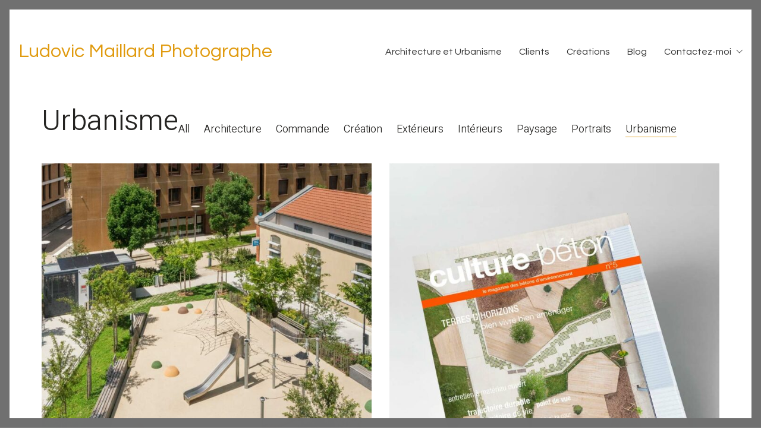

--- FILE ---
content_type: text/html; charset=UTF-8
request_url: https://ludovicmaillard.com/projects-category/urbanisme/
body_size: 16956
content:
<!DOCTYPE html>

<html class="no-js" lang="fr-FR">
<head>
    <meta charset="UTF-8">
    <meta name="viewport" content="width=device-width, initial-scale=1.0">

	<title>Urbanisme &#8211; Ludovic Maillard photographe</title>
<link rel="preconnect" href="https://fonts.googleapis.com">
<link rel="preconnect" href="https://fonts.gstatic.com" crossorigin>
<link rel="preload" href="https://fonts.gstatic.com/s/heebo/v10/NGSpv5_NC0k9P_v6ZUCbLRAHxK1E1yysdUmg7UiCXB5W.woff" as="font" type="font/woff" crossorigin>
<link rel="preload" href="https://fonts.gstatic.com/s/montserrat/v18/JTURjIg1_i6t8kCHKm45_cJD3gnD_vx3rCs.woff2" as="font" type="font/woff2" crossorigin>
<link rel="preload" href="https://fonts.gstatic.com/s/montserrat/v18/JTUSjIg1_i6t8kCHKm459WlhyyTh89Y.woff2" as="font" type="font/woff2" crossorigin>
<link rel="preload" href="https://fonts.gstatic.com/s/montserrat/v18/JTUQjIg1_i6t8kCHKm459WxRyS7m0dR9pA.woff2" as="font" type="font/woff2" crossorigin>
<link rel="preload" href="https://fonts.gstatic.com/s/questrial/v13/QdVUSTchPBm7nuUeVf70viFluW44JQ.woff2" as="font" type="font/woff2" crossorigin>
<meta name='robots' content='max-image-preview:large' />
	<style>img:is([sizes="auto" i], [sizes^="auto," i]) { contain-intrinsic-size: 3000px 1500px }</style>
	<link rel='dns-prefetch' href='//secure.gravatar.com' />
<link rel='dns-prefetch' href='//www.googletagmanager.com' />
<link rel='dns-prefetch' href='//stats.wp.com' />
<link rel='dns-prefetch' href='//fonts.googleapis.com' />
<link rel='dns-prefetch' href='//v0.wordpress.com' />
<link rel="alternate" type="application/rss+xml" title="Ludovic Maillard photographe &raquo; Flux" href="https://ludovicmaillard.com/feed/" />
<link rel="alternate" type="application/rss+xml" title="Ludovic Maillard photographe &raquo; Flux des commentaires" href="https://ludovicmaillard.com/comments/feed/" />
<link rel="alternate" type="application/rss+xml" title="Flux pour Ludovic Maillard photographe &raquo; Urbanisme Catégorie de portfolio" href="https://ludovicmaillard.com/projects-category/urbanisme/feed/" />
<script type="text/javascript">
/* <![CDATA[ */
window._wpemojiSettings = {"baseUrl":"https:\/\/s.w.org\/images\/core\/emoji\/16.0.1\/72x72\/","ext":".png","svgUrl":"https:\/\/s.w.org\/images\/core\/emoji\/16.0.1\/svg\/","svgExt":".svg","source":{"concatemoji":"https:\/\/ludovicmaillard.com\/2013\/wp-includes\/js\/wp-emoji-release.min.js?ver=6.8.3"}};
/*! This file is auto-generated */
!function(s,n){var o,i,e;function c(e){try{var t={supportTests:e,timestamp:(new Date).valueOf()};sessionStorage.setItem(o,JSON.stringify(t))}catch(e){}}function p(e,t,n){e.clearRect(0,0,e.canvas.width,e.canvas.height),e.fillText(t,0,0);var t=new Uint32Array(e.getImageData(0,0,e.canvas.width,e.canvas.height).data),a=(e.clearRect(0,0,e.canvas.width,e.canvas.height),e.fillText(n,0,0),new Uint32Array(e.getImageData(0,0,e.canvas.width,e.canvas.height).data));return t.every(function(e,t){return e===a[t]})}function u(e,t){e.clearRect(0,0,e.canvas.width,e.canvas.height),e.fillText(t,0,0);for(var n=e.getImageData(16,16,1,1),a=0;a<n.data.length;a++)if(0!==n.data[a])return!1;return!0}function f(e,t,n,a){switch(t){case"flag":return n(e,"\ud83c\udff3\ufe0f\u200d\u26a7\ufe0f","\ud83c\udff3\ufe0f\u200b\u26a7\ufe0f")?!1:!n(e,"\ud83c\udde8\ud83c\uddf6","\ud83c\udde8\u200b\ud83c\uddf6")&&!n(e,"\ud83c\udff4\udb40\udc67\udb40\udc62\udb40\udc65\udb40\udc6e\udb40\udc67\udb40\udc7f","\ud83c\udff4\u200b\udb40\udc67\u200b\udb40\udc62\u200b\udb40\udc65\u200b\udb40\udc6e\u200b\udb40\udc67\u200b\udb40\udc7f");case"emoji":return!a(e,"\ud83e\udedf")}return!1}function g(e,t,n,a){var r="undefined"!=typeof WorkerGlobalScope&&self instanceof WorkerGlobalScope?new OffscreenCanvas(300,150):s.createElement("canvas"),o=r.getContext("2d",{willReadFrequently:!0}),i=(o.textBaseline="top",o.font="600 32px Arial",{});return e.forEach(function(e){i[e]=t(o,e,n,a)}),i}function t(e){var t=s.createElement("script");t.src=e,t.defer=!0,s.head.appendChild(t)}"undefined"!=typeof Promise&&(o="wpEmojiSettingsSupports",i=["flag","emoji"],n.supports={everything:!0,everythingExceptFlag:!0},e=new Promise(function(e){s.addEventListener("DOMContentLoaded",e,{once:!0})}),new Promise(function(t){var n=function(){try{var e=JSON.parse(sessionStorage.getItem(o));if("object"==typeof e&&"number"==typeof e.timestamp&&(new Date).valueOf()<e.timestamp+604800&&"object"==typeof e.supportTests)return e.supportTests}catch(e){}return null}();if(!n){if("undefined"!=typeof Worker&&"undefined"!=typeof OffscreenCanvas&&"undefined"!=typeof URL&&URL.createObjectURL&&"undefined"!=typeof Blob)try{var e="postMessage("+g.toString()+"("+[JSON.stringify(i),f.toString(),p.toString(),u.toString()].join(",")+"));",a=new Blob([e],{type:"text/javascript"}),r=new Worker(URL.createObjectURL(a),{name:"wpTestEmojiSupports"});return void(r.onmessage=function(e){c(n=e.data),r.terminate(),t(n)})}catch(e){}c(n=g(i,f,p,u))}t(n)}).then(function(e){for(var t in e)n.supports[t]=e[t],n.supports.everything=n.supports.everything&&n.supports[t],"flag"!==t&&(n.supports.everythingExceptFlag=n.supports.everythingExceptFlag&&n.supports[t]);n.supports.everythingExceptFlag=n.supports.everythingExceptFlag&&!n.supports.flag,n.DOMReady=!1,n.readyCallback=function(){n.DOMReady=!0}}).then(function(){return e}).then(function(){var e;n.supports.everything||(n.readyCallback(),(e=n.source||{}).concatemoji?t(e.concatemoji):e.wpemoji&&e.twemoji&&(t(e.twemoji),t(e.wpemoji)))}))}((window,document),window._wpemojiSettings);
/* ]]> */
</script>
<link rel='stylesheet' id='layerslider-css' href='https://ludovicmaillard.com/2013/wp-content/plugins/LayerSlider/assets/static/layerslider/css/layerslider.css?ver=7.15.1' media='all' />
<style id='wp-emoji-styles-inline-css'>

	img.wp-smiley, img.emoji {
		display: inline !important;
		border: none !important;
		box-shadow: none !important;
		height: 1em !important;
		width: 1em !important;
		margin: 0 0.07em !important;
		vertical-align: -0.1em !important;
		background: none !important;
		padding: 0 !important;
	}
</style>
<link rel='stylesheet' id='wp-block-library-css' href='https://ludovicmaillard.com/2013/wp-includes/css/dist/block-library/style.min.css?ver=6.8.3' media='all' />
<style id='classic-theme-styles-inline-css'>
/*! This file is auto-generated */
.wp-block-button__link{color:#fff;background-color:#32373c;border-radius:9999px;box-shadow:none;text-decoration:none;padding:calc(.667em + 2px) calc(1.333em + 2px);font-size:1.125em}.wp-block-file__button{background:#32373c;color:#fff;text-decoration:none}
</style>
<link rel='stylesheet' id='mediaelement-css' href='https://ludovicmaillard.com/2013/wp-includes/js/mediaelement/mediaelementplayer-legacy.min.css?ver=4.2.17' media='all' />
<link rel='stylesheet' id='wp-mediaelement-css' href='https://ludovicmaillard.com/2013/wp-includes/js/mediaelement/wp-mediaelement.min.css?ver=6.8.3' media='all' />
<style id='jetpack-sharing-buttons-style-inline-css'>
.jetpack-sharing-buttons__services-list{display:flex;flex-direction:row;flex-wrap:wrap;gap:0;list-style-type:none;margin:5px;padding:0}.jetpack-sharing-buttons__services-list.has-small-icon-size{font-size:12px}.jetpack-sharing-buttons__services-list.has-normal-icon-size{font-size:16px}.jetpack-sharing-buttons__services-list.has-large-icon-size{font-size:24px}.jetpack-sharing-buttons__services-list.has-huge-icon-size{font-size:36px}@media print{.jetpack-sharing-buttons__services-list{display:none!important}}.editor-styles-wrapper .wp-block-jetpack-sharing-buttons{gap:0;padding-inline-start:0}ul.jetpack-sharing-buttons__services-list.has-background{padding:1.25em 2.375em}
</style>
<style id='global-styles-inline-css'>
:root{--wp--preset--aspect-ratio--square: 1;--wp--preset--aspect-ratio--4-3: 4/3;--wp--preset--aspect-ratio--3-4: 3/4;--wp--preset--aspect-ratio--3-2: 3/2;--wp--preset--aspect-ratio--2-3: 2/3;--wp--preset--aspect-ratio--16-9: 16/9;--wp--preset--aspect-ratio--9-16: 9/16;--wp--preset--color--black: #000000;--wp--preset--color--cyan-bluish-gray: #abb8c3;--wp--preset--color--white: #ffffff;--wp--preset--color--pale-pink: #f78da7;--wp--preset--color--vivid-red: #cf2e2e;--wp--preset--color--luminous-vivid-orange: #ff6900;--wp--preset--color--luminous-vivid-amber: #fcb900;--wp--preset--color--light-green-cyan: #7bdcb5;--wp--preset--color--vivid-green-cyan: #00d084;--wp--preset--color--pale-cyan-blue: #8ed1fc;--wp--preset--color--vivid-cyan-blue: #0693e3;--wp--preset--color--vivid-purple: #9b51e0;--wp--preset--gradient--vivid-cyan-blue-to-vivid-purple: linear-gradient(135deg,rgba(6,147,227,1) 0%,rgb(155,81,224) 100%);--wp--preset--gradient--light-green-cyan-to-vivid-green-cyan: linear-gradient(135deg,rgb(122,220,180) 0%,rgb(0,208,130) 100%);--wp--preset--gradient--luminous-vivid-amber-to-luminous-vivid-orange: linear-gradient(135deg,rgba(252,185,0,1) 0%,rgba(255,105,0,1) 100%);--wp--preset--gradient--luminous-vivid-orange-to-vivid-red: linear-gradient(135deg,rgba(255,105,0,1) 0%,rgb(207,46,46) 100%);--wp--preset--gradient--very-light-gray-to-cyan-bluish-gray: linear-gradient(135deg,rgb(238,238,238) 0%,rgb(169,184,195) 100%);--wp--preset--gradient--cool-to-warm-spectrum: linear-gradient(135deg,rgb(74,234,220) 0%,rgb(151,120,209) 20%,rgb(207,42,186) 40%,rgb(238,44,130) 60%,rgb(251,105,98) 80%,rgb(254,248,76) 100%);--wp--preset--gradient--blush-light-purple: linear-gradient(135deg,rgb(255,206,236) 0%,rgb(152,150,240) 100%);--wp--preset--gradient--blush-bordeaux: linear-gradient(135deg,rgb(254,205,165) 0%,rgb(254,45,45) 50%,rgb(107,0,62) 100%);--wp--preset--gradient--luminous-dusk: linear-gradient(135deg,rgb(255,203,112) 0%,rgb(199,81,192) 50%,rgb(65,88,208) 100%);--wp--preset--gradient--pale-ocean: linear-gradient(135deg,rgb(255,245,203) 0%,rgb(182,227,212) 50%,rgb(51,167,181) 100%);--wp--preset--gradient--electric-grass: linear-gradient(135deg,rgb(202,248,128) 0%,rgb(113,206,126) 100%);--wp--preset--gradient--midnight: linear-gradient(135deg,rgb(2,3,129) 0%,rgb(40,116,252) 100%);--wp--preset--font-size--small: 13px;--wp--preset--font-size--medium: 20px;--wp--preset--font-size--large: 36px;--wp--preset--font-size--x-large: 42px;--wp--preset--spacing--20: 0.44rem;--wp--preset--spacing--30: 0.67rem;--wp--preset--spacing--40: 1rem;--wp--preset--spacing--50: 1.5rem;--wp--preset--spacing--60: 2.25rem;--wp--preset--spacing--70: 3.38rem;--wp--preset--spacing--80: 5.06rem;--wp--preset--shadow--natural: 6px 6px 9px rgba(0, 0, 0, 0.2);--wp--preset--shadow--deep: 12px 12px 50px rgba(0, 0, 0, 0.4);--wp--preset--shadow--sharp: 6px 6px 0px rgba(0, 0, 0, 0.2);--wp--preset--shadow--outlined: 6px 6px 0px -3px rgba(255, 255, 255, 1), 6px 6px rgba(0, 0, 0, 1);--wp--preset--shadow--crisp: 6px 6px 0px rgba(0, 0, 0, 1);}:where(.is-layout-flex){gap: 0.5em;}:where(.is-layout-grid){gap: 0.5em;}body .is-layout-flex{display: flex;}.is-layout-flex{flex-wrap: wrap;align-items: center;}.is-layout-flex > :is(*, div){margin: 0;}body .is-layout-grid{display: grid;}.is-layout-grid > :is(*, div){margin: 0;}:where(.wp-block-columns.is-layout-flex){gap: 2em;}:where(.wp-block-columns.is-layout-grid){gap: 2em;}:where(.wp-block-post-template.is-layout-flex){gap: 1.25em;}:where(.wp-block-post-template.is-layout-grid){gap: 1.25em;}.has-black-color{color: var(--wp--preset--color--black) !important;}.has-cyan-bluish-gray-color{color: var(--wp--preset--color--cyan-bluish-gray) !important;}.has-white-color{color: var(--wp--preset--color--white) !important;}.has-pale-pink-color{color: var(--wp--preset--color--pale-pink) !important;}.has-vivid-red-color{color: var(--wp--preset--color--vivid-red) !important;}.has-luminous-vivid-orange-color{color: var(--wp--preset--color--luminous-vivid-orange) !important;}.has-luminous-vivid-amber-color{color: var(--wp--preset--color--luminous-vivid-amber) !important;}.has-light-green-cyan-color{color: var(--wp--preset--color--light-green-cyan) !important;}.has-vivid-green-cyan-color{color: var(--wp--preset--color--vivid-green-cyan) !important;}.has-pale-cyan-blue-color{color: var(--wp--preset--color--pale-cyan-blue) !important;}.has-vivid-cyan-blue-color{color: var(--wp--preset--color--vivid-cyan-blue) !important;}.has-vivid-purple-color{color: var(--wp--preset--color--vivid-purple) !important;}.has-black-background-color{background-color: var(--wp--preset--color--black) !important;}.has-cyan-bluish-gray-background-color{background-color: var(--wp--preset--color--cyan-bluish-gray) !important;}.has-white-background-color{background-color: var(--wp--preset--color--white) !important;}.has-pale-pink-background-color{background-color: var(--wp--preset--color--pale-pink) !important;}.has-vivid-red-background-color{background-color: var(--wp--preset--color--vivid-red) !important;}.has-luminous-vivid-orange-background-color{background-color: var(--wp--preset--color--luminous-vivid-orange) !important;}.has-luminous-vivid-amber-background-color{background-color: var(--wp--preset--color--luminous-vivid-amber) !important;}.has-light-green-cyan-background-color{background-color: var(--wp--preset--color--light-green-cyan) !important;}.has-vivid-green-cyan-background-color{background-color: var(--wp--preset--color--vivid-green-cyan) !important;}.has-pale-cyan-blue-background-color{background-color: var(--wp--preset--color--pale-cyan-blue) !important;}.has-vivid-cyan-blue-background-color{background-color: var(--wp--preset--color--vivid-cyan-blue) !important;}.has-vivid-purple-background-color{background-color: var(--wp--preset--color--vivid-purple) !important;}.has-black-border-color{border-color: var(--wp--preset--color--black) !important;}.has-cyan-bluish-gray-border-color{border-color: var(--wp--preset--color--cyan-bluish-gray) !important;}.has-white-border-color{border-color: var(--wp--preset--color--white) !important;}.has-pale-pink-border-color{border-color: var(--wp--preset--color--pale-pink) !important;}.has-vivid-red-border-color{border-color: var(--wp--preset--color--vivid-red) !important;}.has-luminous-vivid-orange-border-color{border-color: var(--wp--preset--color--luminous-vivid-orange) !important;}.has-luminous-vivid-amber-border-color{border-color: var(--wp--preset--color--luminous-vivid-amber) !important;}.has-light-green-cyan-border-color{border-color: var(--wp--preset--color--light-green-cyan) !important;}.has-vivid-green-cyan-border-color{border-color: var(--wp--preset--color--vivid-green-cyan) !important;}.has-pale-cyan-blue-border-color{border-color: var(--wp--preset--color--pale-cyan-blue) !important;}.has-vivid-cyan-blue-border-color{border-color: var(--wp--preset--color--vivid-cyan-blue) !important;}.has-vivid-purple-border-color{border-color: var(--wp--preset--color--vivid-purple) !important;}.has-vivid-cyan-blue-to-vivid-purple-gradient-background{background: var(--wp--preset--gradient--vivid-cyan-blue-to-vivid-purple) !important;}.has-light-green-cyan-to-vivid-green-cyan-gradient-background{background: var(--wp--preset--gradient--light-green-cyan-to-vivid-green-cyan) !important;}.has-luminous-vivid-amber-to-luminous-vivid-orange-gradient-background{background: var(--wp--preset--gradient--luminous-vivid-amber-to-luminous-vivid-orange) !important;}.has-luminous-vivid-orange-to-vivid-red-gradient-background{background: var(--wp--preset--gradient--luminous-vivid-orange-to-vivid-red) !important;}.has-very-light-gray-to-cyan-bluish-gray-gradient-background{background: var(--wp--preset--gradient--very-light-gray-to-cyan-bluish-gray) !important;}.has-cool-to-warm-spectrum-gradient-background{background: var(--wp--preset--gradient--cool-to-warm-spectrum) !important;}.has-blush-light-purple-gradient-background{background: var(--wp--preset--gradient--blush-light-purple) !important;}.has-blush-bordeaux-gradient-background{background: var(--wp--preset--gradient--blush-bordeaux) !important;}.has-luminous-dusk-gradient-background{background: var(--wp--preset--gradient--luminous-dusk) !important;}.has-pale-ocean-gradient-background{background: var(--wp--preset--gradient--pale-ocean) !important;}.has-electric-grass-gradient-background{background: var(--wp--preset--gradient--electric-grass) !important;}.has-midnight-gradient-background{background: var(--wp--preset--gradient--midnight) !important;}.has-small-font-size{font-size: var(--wp--preset--font-size--small) !important;}.has-medium-font-size{font-size: var(--wp--preset--font-size--medium) !important;}.has-large-font-size{font-size: var(--wp--preset--font-size--large) !important;}.has-x-large-font-size{font-size: var(--wp--preset--font-size--x-large) !important;}
:where(.wp-block-post-template.is-layout-flex){gap: 1.25em;}:where(.wp-block-post-template.is-layout-grid){gap: 1.25em;}
:where(.wp-block-columns.is-layout-flex){gap: 2em;}:where(.wp-block-columns.is-layout-grid){gap: 2em;}
:root :where(.wp-block-pullquote){font-size: 1.5em;line-height: 1.6;}
</style>
<link rel='stylesheet' id='wpsc-style-css' href='https://ludovicmaillard.com/2013/wp-content/plugins/wordpress-simple-paypal-shopping-cart/assets/wpsc-front-end-styles.css?ver=5.2.2' media='all' />
<link rel='stylesheet' id='kalium-bootstrap-css-css' href='https://ludovicmaillard.com/2013/wp-content/themes/kalium/assets/css/bootstrap.min.css?ver=3.29.1761913021' media='all' />
<link rel='stylesheet' id='kalium-theme-base-css-css' href='https://ludovicmaillard.com/2013/wp-content/themes/kalium/assets/css/base.min.css?ver=3.29.1761913021' media='all' />
<link rel='stylesheet' id='kalium-theme-style-new-css-css' href='https://ludovicmaillard.com/2013/wp-content/themes/kalium/assets/css/new/style.min.css?ver=3.29.1761913021' media='all' />
<link rel='stylesheet' id='kalium-theme-other-css-css' href='https://ludovicmaillard.com/2013/wp-content/themes/kalium/assets/css/other.min.css?ver=3.29.1761913021' media='all' />
<link rel='stylesheet' id='kalium-theme-portfolio-css-css' href='https://ludovicmaillard.com/2013/wp-content/themes/kalium/assets/css/portfolio.min.css?ver=3.29.1761913021' media='all' />
<link rel='stylesheet' id='kalium-css-loaders-css' href='https://ludovicmaillard.com/2013/wp-content/themes/kalium/assets/admin/css/css-loaders.css?ver=3.29.1761913021' media='all' />
<link rel='stylesheet' id='kalium-style-css-css' href='https://ludovicmaillard.com/2013/wp-content/themes/kalium/style.css?ver=3.29.1761913021' media='all' />
<link rel='stylesheet' id='custom-skin-css' href='https://ludovicmaillard.com/2013/wp-content/themes/kalium-child-architecture/custom-skin.css?ver=703877519f57b8ec37d1d5f9cf8d88f5' media='all' />
<link rel='stylesheet' id='kalium-child-css' href='https://ludovicmaillard.com/2013/wp-content/themes/kalium-child-architecture/style.css?ver=6.8.3' media='all' />
<link rel='stylesheet' id='typolab-heebo-font-3-css' href='https://fonts.googleapis.com/css2?family=Heebo%3Awght%40300&#038;display=swap&#038;ver=3.29' media='all' />
<link rel='stylesheet' id='typolab-montserrat-font-font-2-css' href='https://fonts.googleapis.com/css2?family=Montserrat%3Aital%2Cwght%400%2C300%3B0%2C400%3B1%2C400&#038;display=swap&#038;ver=3.29' media='all' />
<link rel='stylesheet' id='typolab-questrial-font-font-1-css' href='https://fonts.googleapis.com/css2?family=Questrial&#038;display=swap&#038;ver=3.29' media='all' />
	<script type="text/javascript">
		var ajaxurl = ajaxurl || 'https://ludovicmaillard.com/2013/wp-admin/admin-ajax.php';
			</script>
	
<style data-custom-selectors>h1, .h1, .page-heading h1, h2, .h2, .page-heading h2, h3, .h3, .page-heading h3, h4, .h4, .page-heading h4, h5, .h5, .page-heading h5, h6, .h6, .page-heading h6{font-family:"Heebo";font-style:normal;font-weight:300}body, p{font-family:"Heebo";font-style:normal;font-weight:300;font-size:18px}.section-title p{font-family:"Heebo";font-style:normal;font-weight:300;font-size:18px}.main-header.menu-type-full-bg-menu .full-screen-menu nav ul li a, .main-header.menu-type-full-bg-menu .full-screen-menu nav div.menu>ul ul li a, .main-header.menu-type-full-bg-menu .full-screen-menu .search-form label, .main-header.menu-type-full-bg-menu .full-screen-menu.menu-skin-light .search-form .search-field{font-family:"Heebo";font-style:normal;font-weight:300;font-size:48px}.main-header.menu-type-full-bg-menu .full-screen-menu nav ul.menu ul li a, .main-header.menu-type-full-bg-menu .full-screen-menu nav div.menu>ul ul ul li a, .main-header.menu-type-full-bg-menu .full-screen-menu nav ul.menu ul ul li a, .main-header.menu-type-full-bg-menu .full-screen-menu nav div.menu>ul ul ul ul li a, .main-header.menu-type-full-bg-menu .full-screen-menu nav ul.menu ul ul ul li a{font-family:"Heebo";font-style:normal;font-weight:300;font-size:32px}.contact-form .button, .form-submit .button{font-family:"Heebo";font-style:normal;font-weight:300;font-size:24px}.single-portfolio-holder .details .services h3{font-family:"Heebo";font-style:normal;font-weight:300}.labeled-input-row label, .labeled-textarea-row label{font-family:"Heebo";font-style:normal;font-weight:300}.section-title h1, .page-title-size h1, .section-title h2, .page-title-size h2{font-family:"Heebo";font-style:normal;font-weight:300;font-size:48px}@media screen and (max-width:768px){.section-title h1, .page-title-size h1, .section-title h2, .page-title-size h2{font-size:32px}}.blog .page-heading--title{font-family:"Heebo";font-style:normal;font-weight:300;font-size:48px}@media screen and (max-width:768px){.blog .page-heading--title{font-size:32px}}.single-post .post .entry-header .post-title{font-family:"Heebo";font-style:normal;font-weight:300;font-size:48px}@media screen and (max-width:768px){.single-post .post .entry-header .post-title{font-size:32px}}.single-portfolio-holder .title h1{font-family:"Heebo";font-style:normal;font-weight:300;font-size:48px}@media screen and (max-width:768px){.single-portfolio-holder .title h1{font-size:32px}}.single-portfolio-holder.portfolio-type-5 .portfolio-description-container .portfolio-description-showinfo h3{font-family:"Heebo";font-style:normal;font-weight:300;font-size:48px}.single-post .post .post-meta, .blog-posts .post-item .post-details .post-meta{font-family:"Heebo";font-style:normal;font-weight:300;font-size:16px}.product-filter ul li a{font-family:"Heebo";font-style:normal;font-weight:300;font-size:18px}.post-navigation a i, .post-navigation a strong{font-family:"Heebo";font-style:normal;font-weight:300;font-size:24px}@media screen and (max-width:768px){.post-navigation a i, .post-navigation a strong{font-size:16px}}.single-post .post-comments--section-title h2{font-family:"Heebo";font-style:normal;font-weight:300}.mobile-menu-wrapper .mobile-menu-container div.menu>ul>li>a, .mobile-menu-wrapper .mobile-menu-container ul.menu>li>a, .mobile-menu-wrapper .mobile-menu-container .cart-icon-link-mobile-container a, .mobile-menu-wrapper .mobile-menu-container .search-form input, .mobile-menu-wrapper .mobile-menu-container div.menu>ul>li ul>li>a, .mobile-menu-wrapper .mobile-menu-container ul.menu>li ul>li>a{font-family:"Heebo";font-style:normal;font-weight:300;font-size:24px}@media screen and (max-width:768px){.mobile-menu-wrapper .mobile-menu-container div.menu>ul>li>a, .mobile-menu-wrapper .mobile-menu-container ul.menu>li>a, .mobile-menu-wrapper .mobile-menu-container .cart-icon-link-mobile-container a, .mobile-menu-wrapper .mobile-menu-container .search-form input, .mobile-menu-wrapper .mobile-menu-container div.menu>ul>li ul>li>a, .mobile-menu-wrapper .mobile-menu-container ul.menu>li ul>li>a{font-size:32px}}h2{font-family:"Heebo";font-style:normal;font-weight:300}@media screen and (max-width:768px){h2{font-size:24px}}.blog-posts .post-item .post-details .post-title{font-family:"Heebo";font-style:normal;font-weight:300}@media screen and (max-width:768px){.blog-posts .post-item .post-details .post-title{font-size:22px}}.show-more .reveal-button a{font-family:"Heebo";font-style:normal;font-weight:300;font-size:26px}.project-link-1{font-family:"Heebo";font-style:normal;font-weight:300;font-size:18px}.contact-form-privacy-policy label{font-family:"Heebo";font-style:normal;font-weight:300}.sidebar-menu-wrapper .sidebar-menu-container .sidebar-main-menu div.menu>ul>li>a, .sidebar-menu-wrapper .sidebar-menu-container .sidebar-main-menu ul.menu>li>a{font-family:"Heebo";font-style:normal;font-weight:300;font-size:24px}.sidebar-menu-widgets .widgettitle{font-family:"Heebo";font-style:normal;font-weight:300;font-size:24px}.site-footer .footer-bottom-content a, .site-footer .footer-bottom-content p{font-family:"Heebo";font-style:normal;font-weight:300;font-size:18px}</style>
<style data-custom-selectors>h1, .h1, .page-heading h1, h2, .h2, .page-heading h2, h3, .h3, .page-heading h3, h4, .h4, .page-heading h4, h5, .h5, .page-heading h5, h6, .h6, .page-heading h6{font-family:"Montserrat";font-style:normal;font-weight:300}.blog-posts .box-holder .post-info h2, .wpb_wrapper .lab-blog-posts .blog-post-entry .blog-post-content-container .blog-post-title, .single-blog-holder .blog-title h1, .blog-post-excerpt p, .post-info p, .blog-content-holder .post-content{font-family:"Montserrat";font-style:normal;font-weight:300}.single-post .post .author-info{font-family:"Montserrat";font-style:normal;font-weight:300}.single-post .post-comments--section-title h2{font-family:"Montserrat";font-style:normal;font-weight:300}</style>
<style data-custom-selectors>body, p{font-family:"Questrial";font-style:normal;font-weight:normal}</style><script type="text/javascript" src="https://ludovicmaillard.com/2013/wp-includes/js/jquery/jquery.min.js?ver=3.7.1" id="jquery-core-js"></script>
<script type="text/javascript" src="https://ludovicmaillard.com/2013/wp-includes/js/jquery/jquery-migrate.min.js?ver=3.4.1" id="jquery-migrate-js"></script>
<script type="text/javascript" data-jetpack-boost="ignore" src="//ludovicmaillard.com/2013/wp-content/plugins/revslider/sr6/assets/js/rbtools.min.js?ver=6.7.38" async id="tp-tools-js"></script>
<script type="text/javascript" data-jetpack-boost="ignore" src="//ludovicmaillard.com/2013/wp-content/plugins/revslider/sr6/assets/js/rs6.min.js?ver=6.7.38" async id="revmin-js"></script>

<!-- Extrait de code de la balise Google (gtag.js) ajouté par Site Kit -->
<!-- Extrait Google Analytics ajouté par Site Kit -->
<script type="text/javascript" src="https://www.googletagmanager.com/gtag/js?id=GT-TXX3XWZ" id="google_gtagjs-js" async></script>
<script type="text/javascript" id="google_gtagjs-js-after">
/* <![CDATA[ */
window.dataLayer = window.dataLayer || [];function gtag(){dataLayer.push(arguments);}
gtag("set","linker",{"domains":["ludovicmaillard.com"]});
gtag("js", new Date());
gtag("set", "developer_id.dZTNiMT", true);
gtag("config", "GT-TXX3XWZ");
/* ]]> */
</script>
<script></script><meta name="generator" content="Powered by LayerSlider 7.15.1 - Build Heros, Sliders, and Popups. Create Animations and Beautiful, Rich Web Content as Easy as Never Before on WordPress." />
<!-- LayerSlider updates and docs at: https://layerslider.com -->
<link rel="https://api.w.org/" href="https://ludovicmaillard.com/wp-json/" /><link rel="alternate" title="JSON" type="application/json" href="https://ludovicmaillard.com/wp-json/wp/v2/portfolio_category/145" /><link rel="EditURI" type="application/rsd+xml" title="RSD" href="https://ludovicmaillard.com/2013/xmlrpc.php?rsd" />
<meta name="generator" content="WordPress 6.8.3" />
<meta name="generator" content="Site Kit by Google 1.170.0" />
<!-- WP Simple Shopping Cart plugin v5.2.2 - https://wordpress.org/plugins/wordpress-simple-paypal-shopping-cart/ -->
	<script type="text/javascript">
	function ReadForm (obj1, tst) {
	    // Read the user form
	    var i,j,pos;
	    val_total="";val_combo="";

	    for (i=0; i<obj1.length; i++)
	    {
	        // run entire form
	        obj = obj1.elements[i];           // a form element

	        if (obj.type == "select-one")
	        {   // just selects
	            if (obj.name == "quantity" ||
	                obj.name == "amount") continue;
		        pos = obj.selectedIndex;        // which option selected
		        
		        const selected_option = obj.options[pos];
		        
		        val = selected_option?.value;   // selected value
		        if (selected_option?.getAttribute("data-display-text")){
                    val = selected_option?.getAttribute("data-display-text");
                }
		        
		        val_combo = val_combo + " (" + val + ")";
	        }
	    }
		// Now summarize everything we have processed above
		val_total = obj1.product_tmp.value + val_combo;
		obj1.wspsc_product.value = val_total;

        wpscShowCalculatedProductPrice(obj1);
	}

    document.addEventListener('DOMContentLoaded', function (){
        // Calculate all variation prices on initial page load.
        const addToCartForms = document.querySelectorAll('form.wp-cart-button-form');
        addToCartForms?.forEach(function(addToCartForm){
            wpscShowCalculatedProductPrice(addToCartForm);
        })
    })

    function wpscShowCalculatedProductPrice(form){
        const productBox = form.closest('.wp_cart_product_display_bottom');
        if (!productBox){
            // This is not a product display box shortcode, nothing o do.
            return;
        }

        const currentFormVarInputs = form.querySelectorAll('.wp_cart_variation1_select, .wp_cart_variation2_select, .wp_cart_variation3_select');
        if (!currentFormVarInputs.length){
            // This product does not have variations. Nothing to do.
            return;
        }

        const priceBox = productBox?.querySelector('.wp_cart_product_price');

        const basePriceEl = form?.querySelector('input[name="price"]');
        const basePrice = basePriceEl?.value;

        let updatedPrice = parseFloat(basePrice);

        currentFormVarInputs.forEach(function(varInput){
            const selectedOptionEl = varInput.options[varInput.selectedIndex];

            const varPrice = selectedOptionEl?.getAttribute("data-price");
            if (varPrice){
                // Nothing to do if no variation price set.
                updatedPrice += parseFloat(varPrice);
            }
        })

        priceBox.innerText = '€' + updatedPrice.toFixed(2);
    }

	</script>
    	<style>img#wpstats{display:none}</style>
		<style id="theme-custom-css">.wpb_wrapper .section-title {text-align: center;}body.page .section-title h1, body.page .section-title h2, body.page .section-title h3 {margin-top: 60px !important;}.top-menu--widgets .widgettitle {color: #FFF;}.top-menu-container .top-menu ul li a:after {background-color: transparent;}.blog-posts .post-item .post-details .post-title a:after {display: none;}.wrapper {background:url(https://demo.kaliumtheme.com/freelancer/wp-content/uploads/2015/04/pattern-29.jpg);}.contact-form input,.comment-form input {background-color: transparent;}.example { color: red !important;}</style><meta name="theme-color" content="#fbc441">					<link rel="shortcut icon" href="https://ludovicmaillard.com/2013/wp-content/uploads/2017/10/009_FM_lm_20100222_165756_fr_lisses_banlieue_collage_.jpg">
							<link rel="apple-touch-icon" href="https://ludovicmaillard.com/2013/wp-content/uploads/2017/10/011_FM_lm_20100322_170944_fr_lisses_banlieue_collage_.jpg">
			<link rel="apple-touch-icon" sizes="180x180" href="https://ludovicmaillard.com/2013/wp-content/uploads/2017/10/011_FM_lm_20100322_170944_fr_lisses_banlieue_collage_.jpg">
				<script>var mobile_menu_breakpoint = 768;</script><style data-appended-custom-css="true">@media screen and (min-width:769px) { .mobile-menu-wrapper,.mobile-menu-overlay,.header-block__item--mobile-menu-toggle {display: none;} }</style><style data-appended-custom-css="true">@media screen and (max-width:768px) { .header-block__item--standard-menu-container {display: none;} }</style><meta name="generator" content="Powered by WPBakery Page Builder - drag and drop page builder for WordPress."/>
<meta name="generator" content="Powered by Slider Revolution 6.7.38 - responsive, Mobile-Friendly Slider Plugin for WordPress with comfortable drag and drop interface." />

<!-- Jetpack Open Graph Tags -->
<meta property="og:type" content="website" />
<meta property="og:title" content="Urbanisme &#8211; Ludovic Maillard photographe" />
<meta property="og:url" content="https://ludovicmaillard.com/projects-category/urbanisme/" />
<meta property="og:site_name" content="Ludovic Maillard photographe" />
<meta property="og:image" content="https://s0.wp.com/i/blank.jpg" />
<meta property="og:image:width" content="200" />
<meta property="og:image:height" content="200" />
<meta property="og:image:alt" content="" />
<meta property="og:locale" content="fr_FR" />

<!-- End Jetpack Open Graph Tags -->
<script data-jetpack-boost="ignore">function setREVStartSize(e){
			//window.requestAnimationFrame(function() {
				window.RSIW = window.RSIW===undefined ? window.innerWidth : window.RSIW;
				window.RSIH = window.RSIH===undefined ? window.innerHeight : window.RSIH;
				try {
					var pw = document.getElementById(e.c).parentNode.offsetWidth,
						newh;
					pw = pw===0 || isNaN(pw) || (e.l=="fullwidth" || e.layout=="fullwidth") ? window.RSIW : pw;
					e.tabw = e.tabw===undefined ? 0 : parseInt(e.tabw);
					e.thumbw = e.thumbw===undefined ? 0 : parseInt(e.thumbw);
					e.tabh = e.tabh===undefined ? 0 : parseInt(e.tabh);
					e.thumbh = e.thumbh===undefined ? 0 : parseInt(e.thumbh);
					e.tabhide = e.tabhide===undefined ? 0 : parseInt(e.tabhide);
					e.thumbhide = e.thumbhide===undefined ? 0 : parseInt(e.thumbhide);
					e.mh = e.mh===undefined || e.mh=="" || e.mh==="auto" ? 0 : parseInt(e.mh,0);
					if(e.layout==="fullscreen" || e.l==="fullscreen")
						newh = Math.max(e.mh,window.RSIH);
					else{
						e.gw = Array.isArray(e.gw) ? e.gw : [e.gw];
						for (var i in e.rl) if (e.gw[i]===undefined || e.gw[i]===0) e.gw[i] = e.gw[i-1];
						e.gh = e.el===undefined || e.el==="" || (Array.isArray(e.el) && e.el.length==0)? e.gh : e.el;
						e.gh = Array.isArray(e.gh) ? e.gh : [e.gh];
						for (var i in e.rl) if (e.gh[i]===undefined || e.gh[i]===0) e.gh[i] = e.gh[i-1];
											
						var nl = new Array(e.rl.length),
							ix = 0,
							sl;
						e.tabw = e.tabhide>=pw ? 0 : e.tabw;
						e.thumbw = e.thumbhide>=pw ? 0 : e.thumbw;
						e.tabh = e.tabhide>=pw ? 0 : e.tabh;
						e.thumbh = e.thumbhide>=pw ? 0 : e.thumbh;
						for (var i in e.rl) nl[i] = e.rl[i]<window.RSIW ? 0 : e.rl[i];
						sl = nl[0];
						for (var i in nl) if (sl>nl[i] && nl[i]>0) { sl = nl[i]; ix=i;}
						var m = pw>(e.gw[ix]+e.tabw+e.thumbw) ? 1 : (pw-(e.tabw+e.thumbw)) / (e.gw[ix]);
						newh =  (e.gh[ix] * m) + (e.tabh + e.thumbh);
					}
					var el = document.getElementById(e.c);
					if (el!==null && el) el.style.height = newh+"px";
					el = document.getElementById(e.c+"_wrapper");
					if (el!==null && el) {
						el.style.height = newh+"px";
						el.style.display = "block";
					}
				} catch(e){
					console.log("Failure at Presize of Slider:" + e)
				}
			//});
		  };</script>
<noscript><style> .wpb_animate_when_almost_visible { opacity: 1; }</style></noscript></head>
<body class="archive tax-portfolio_category term-urbanisme term-145 wp-theme-kalium wp-child-theme-kalium-child-architecture has-page-borders wpb-js-composer js-comp-ver-8.7.2 vc_responsive">

<style data-appended-custom-css="true">.page-border > .top-border, .page-border > .right-border, .page-border > .bottom-border, .page-border > .left-border {padding: 8px; background: #707070 !important;}</style><style data-appended-custom-css="true">@media screen and (min-width: 768px) { body > .wrapper, .top-menu-container, .portfolio-description-container, .single-portfolio-holder .portfolio-navigation, .portfolio-slider-nav, .site-footer, .woocommerce-demo-store .woocommerce-store-notice, .fullscreen-menu-footer {margin: 16px;} }</style><style data-appended-custom-css="true">@media screen and (min-width: 992px) { .site-footer.fixed-footer {left: 16px; right: 16px;} }</style><style data-appended-custom-css="true">.main-header.fullwidth-header, demo_store, .nivo-lightbox-theme-default .nivo-lightbox-close {margin-left: 16px; margin-right: 16px;}</style><style data-appended-custom-css="true">.nivo-lightbox-theme-default .nivo-lightbox-close {margin-top: 16px; margin-top: 16px;}</style><style data-appended-custom-css="true">body {height: calc(100% - 32px); min-height: calc(100% - 32px);}</style><style data-appended-custom-css="true">.has-page-borders.has-fixed-footer .wrapper {min-height: calc(100vh - 32px);}</style><div class="page-border wow fadeIn" data-wow-duration="1s" data-wow-delay="0.2s">
	<div class="top-border"></div>
	<div class="right-border"></div>
	<div class="bottom-border"></div>
	<div class="left-border"></div>
</div>
<div class="mobile-menu-wrapper mobile-menu-fullscreen">

    <div class="mobile-menu-container">

		<ul id="menu-main-menu" class="menu"><li id="menu-item-5233" class="menu-item menu-item-type-custom menu-item-object-custom menu-item-5233"><a href="https://ludovicmaillard.com/mes-commandes/">Architecture et Urbanisme</a></li>
<li id="menu-item-4853" class="menu-item menu-item-type-custom menu-item-object-custom menu-item-4853"><a href="http://ludovicmaillard.com/portfolio/mes-clients/">Clients</a></li>
<li id="menu-item-5364" class="menu-item menu-item-type-post_type menu-item-object-page menu-item-5364"><a href="https://ludovicmaillard.com/creations-photographiques/">Créations</a></li>
<li id="menu-item-5301" class="menu-item menu-item-type-post_type menu-item-object-page current_page_parent menu-item-5301"><a href="https://ludovicmaillard.com/blog-ludovic-maillard/">Blog</a></li>
<li id="menu-item-5443" class="menu-item menu-item-type-custom menu-item-object-custom menu-item-has-children menu-item-5443"><a href="https://ludovicmaillard.com/contact/">Contactez-moi</a>
<ul class="sub-menu">
	<li id="menu-item-5808" class="menu-item menu-item-type-custom menu-item-object-custom menu-item-5808"><a href="https://ludovicmaillard.com/contact/">Contact</a></li>
	<li id="menu-item-5482" class="menu-item menu-item-type-custom menu-item-object-custom menu-item-5482"><a href="https://ludovicmaillard.com/projects/biographie/">Biographie</a></li>
	<li id="menu-item-6169" class="menu-item menu-item-type-post_type menu-item-object-page menu-item-6169"><a href="https://ludovicmaillard.com/copyright/">Copyright</a></li>
</ul>
</li>
</ul>
		            <form role="search" method="get" class="search-form" action="https://ludovicmaillard.com/">
                <input type="search" class="search-field" placeholder="Search site..." value="" name="s" id="search_mobile_inp"/>

                <label for="search_mobile_inp">
                    <i class="fa fa-search"></i>
                </label>

                <input type="submit" class="search-submit" value="Go"/>
            </form>
		
		            <a href="#" class="mobile-menu-close-link toggle-bars exit menu-skin-light" role="button" aria-label="Close">
				        <span class="toggle-bars__column">
            <span class="toggle-bars__bar-lines">
                <span class="toggle-bars__bar-line toggle-bars__bar-line--top"></span>
                <span class="toggle-bars__bar-line toggle-bars__bar-line--middle"></span>
                <span class="toggle-bars__bar-line toggle-bars__bar-line--bottom"></span>
            </span>
        </span>
		            </a>
		
		
    </div>

</div>

<div class="mobile-menu-overlay"></div>
<div class="wrapper" id="main-wrapper">

	    <header class="site-header main-header menu-type-standard-menu is-sticky">

		<div class="header-block">

	
	<div class="header-block__row-container container">

		<div class="header-block__row header-block__row--main">
			        <div class="header-block__column header-block__logo header-block--auto-grow">
			    <a href="https://ludovicmaillard.com" class="header-logo logo-text menu-skin-main" aria-label="Go to homepage">
		            <span class="logo-text">Ludovic Maillard Photographe</span>
		    </a>
        </div>
		        <div class="header-block__column header-block--content-right header-block--align-right">

            <div class="header-block__items-row">
				<div class="header-block__item header-block__item--type-menu-main-menu header-block__item--standard-menu-container"><div class="standard-menu-container dropdown-caret menu-skin-dark"><nav class="nav-container-main-menu"><ul id="menu-main-menu-1" class="menu"><li class="menu-item menu-item-type-custom menu-item-object-custom menu-item-5233"><a href="https://ludovicmaillard.com/mes-commandes/"><span>Architecture et Urbanisme</span></a></li>
<li class="menu-item menu-item-type-custom menu-item-object-custom menu-item-4853"><a href="http://ludovicmaillard.com/portfolio/mes-clients/"><span>Clients</span></a></li>
<li class="menu-item menu-item-type-post_type menu-item-object-page menu-item-5364"><a href="https://ludovicmaillard.com/creations-photographiques/"><span>Créations</span></a></li>
<li class="menu-item menu-item-type-post_type menu-item-object-page current_page_parent menu-item-5301"><a href="https://ludovicmaillard.com/blog-ludovic-maillard/"><span>Blog</span></a></li>
<li class="menu-item menu-item-type-custom menu-item-object-custom menu-item-has-children menu-item-5443"><a href="https://ludovicmaillard.com/contact/"><span>Contactez-moi</span></a>
<ul class="sub-menu">
	<li class="menu-item menu-item-type-custom menu-item-object-custom menu-item-5808"><a href="https://ludovicmaillard.com/contact/"><span>Contact</span></a></li>
	<li class="menu-item menu-item-type-custom menu-item-object-custom menu-item-5482"><a href="https://ludovicmaillard.com/projects/biographie/"><span>Biographie</span></a></li>
	<li class="menu-item menu-item-type-post_type menu-item-object-page menu-item-6169"><a href="https://ludovicmaillard.com/copyright/"><span>Copyright</span></a></li>
</ul>
</li>
</ul></nav></div></div><div class="header-block__item header-block__item--type-menu-main-menu header-block__item--mobile-menu-toggle"><a href="#" class="toggle-bars menu-skin-dark" aria-label="Toggle navigation" role="button" data-action="mobile-menu">        <span class="toggle-bars__column">
            <span class="toggle-bars__bar-lines">
                <span class="toggle-bars__bar-line toggle-bars__bar-line--top"></span>
                <span class="toggle-bars__bar-line toggle-bars__bar-line--middle"></span>
                <span class="toggle-bars__bar-line toggle-bars__bar-line--bottom"></span>
            </span>
        </span>
		</a></div>            </div>

        </div>
				</div>

	</div>

	
</div>

    </header>

<style data-appended-custom-css="true">#projects-1.portfolio-holder .item-box .photo .on-hover {background-color: rgba(255,255,255,0.75) !important;}</style><style data-appended-custom-css="true">#projects-1.portfolio-holder .item-box .thumb .hover-state {background-color: rgba(255,255,255,0.9) !important;}</style><div id="projects-1-container" class="portfolio-container-and-title portfolio-loop-layout-type-1 container">
	
	<div class="portfolio-title-holder portfolio-title-holder--update-category-descriptions">
	    <div class="pt-column pt-column-title">
        <div class="section-title no-bottom-margin">
			            <h1>Urbanisme</h1>
		        <div class="term-description"></div>
    </div>
</div>

	    <div class="pt-column pt-filters">
        <div class="product-filter">
            <ul class="portfolio-root-categories">
				                    <li class="portfolio-category-all">
                        <a href="https://ludovicmaillard.com/projects/" data-term="*" data-title="Urbanisme" data-term-description="&lt;p&gt;Our everyday work is presented here, we do what we love.&lt;/p&gt;
">All</a>
                    </li>
				
				                    <li class="portfolio-category-item portfolio-category-architecture">
                        <a href="https://ludovicmaillard.com/projects-category/architecture/"
                           data-term="architecture"  data-term-description="">Architecture</a>
                    </li>
				                    <li class="portfolio-category-item portfolio-category-commande">
                        <a href="https://ludovicmaillard.com/projects-category/commande/"
                           data-term="commande"  data-term-description="&lt;p&gt;Découvrez plus de&lt;a href=&quot;https://ludovicmaillard.com/photographe-d-architecture/&quot;&gt; mes commandes en photographie d&rsquo;architecture à ce lien&lt;/a&gt;. Du chantier à la livraison d&rsquo;un bâtiment, jusqu&rsquo;au lieu habité et vivant dans son environnement, de l&rsquo;espace aux matériaux : toutes les étapes et les états de l&rsquo;architecture me passionnent. Appelez-moi au 06 68 39 64 48 pour plus d&rsquo;informations.&lt;/p&gt;">Commande</a>
                    </li>
				                    <li class="portfolio-category-item portfolio-category-creations-photographiques">
                        <a href="https://ludovicmaillard.com/projects-category/creations-photographiques/"
                           data-term="creations-photographiques"  data-term-description="&lt;p&gt;&lt;a href=&quot;https://drive.google.com/file/d/1pLOvDiwTSTDmmwTsLZkEegeVfWOATg5E/view?usp=sharing&quot;&gt;Le portfolio PDF est à ce lien.&lt;/a&gt;&lt;/p&gt;&lt;br /&gt;
&lt;p&gt;Je poursuis sans cesse un travail de création photographique. Cette recherche personnelle porte le plus souvent sur l’espace, de la matière (&lt;a href=&quot;https://ludovicmaillard.com/category/all/architecture/concrete/&quot; target=&quot;_self&quot; rel=&quot;noopener&quot;&gt;ah! le béton!&lt;/a&gt;), et la façon que nous avons d’habiter et investir le monde.&lt;/p&gt;&lt;br /&gt;
&lt;p&gt;Je construit des séries, qui ne sont que des possibilités d’assemblages et d’histoires. Mais je désire avant tout être emporté par la liberté de mon regard et avoir comme seul guide la lumière.&lt;/p&gt;&lt;br /&gt;
&lt;p&gt;Voici quelques-unes de ces créations, produites ces dernières années, souvent lors de résidence d’artiste, et  à chaque fois exposées et/ou publiées.&lt;/p&gt;">Création</a>
                    </li>
				                    <li class="portfolio-category-item portfolio-category-exterior">
                        <a href="https://ludovicmaillard.com/projects-category/exterior/"
                           data-term="exterior"  data-term-description="">Extérieurs</a>
                    </li>
				                    <li class="portfolio-category-item portfolio-category-interieurs">
                        <a href="https://ludovicmaillard.com/projects-category/interieurs/"
                           data-term="interieurs"  data-term-description="">Intérieurs</a>
                    </li>
				                    <li class="portfolio-category-item portfolio-category-paysage">
                        <a href="https://ludovicmaillard.com/projects-category/paysage/"
                           data-term="paysage"  data-term-description="">Paysage</a>
                    </li>
				                    <li class="portfolio-category-item portfolio-category-portraits">
                        <a href="https://ludovicmaillard.com/projects-category/portraits/"
                           data-term="portraits"  data-term-description="&lt;p&gt;Extraits de portraits et reportages que je réalise pour les entreprises, la presse et les institutions. J&rsquo;aime imaginer de nouvelles séries: n&rsquo;hésitez pas à me contacter pour vous proposer des idées!&lt;/p&gt;">Portraits</a>
                    </li>
				                    <li class="portfolio-category-item portfolio-category-urbanisme active">
                        <a href="https://ludovicmaillard.com/projects-category/urbanisme/"
                           data-term="urbanisme"  data-term-description="">Urbanisme</a>
                    </li>
				            </ul>

			        </div>
    </div>
</div>
	<div class="page-container">
		<div class="row">
			
						
			<div id="projects-1" class="portfolio-holder portfolio-type-1 is-masonry-layout sort-by-js">
				<div class="portfolio-item portfolio-item-type-1 has-padding w6 dynamic-height-image animated-eye-icon post-6284 portfolio type-portfolio status-publish has-post-thumbnail hentry portfolio_category-commande portfolio_category-paysage portfolio_category-urbanisme" data-portfolio-item-id="6284" data-terms="commande paysage urbanisme">

	
	
    <div class="item-box wow fadeInLab">
        <div class="photo">
			                <a href="https://ludovicmaillard.com/projects/valence-amenagement-de-la-place-darme-par-atelier-l-paysage/" class="item-link" aria-label="Valence: aménagement de la Place d&rsquo;arme par Atelier L. paysage">
					<span class="image-placeholder" style="padding-bottom:125.00000000%;background-color:rgba(255,255,255,0)"><style>.image-placeholder > .loader { left:px;right:px;top:px;bottom:px; } .modern-circular .circular .path { stroke:#000000 }</style><span class="loader align-center" data-id="modern-circular"><span class="loader-row"><span class="loader-inner modern-circular"><svg class="circular" viewBox="25 25 50 50"><circle class="path" cx="50" cy="50" r="20" fill="none" stroke-width="3" stroke-miterlimit="10"/></svg></span></span></span><img width="700" height="875" class="attachment-portfolio-img-3 size-portfolio-img-3 img-6287 lazyload" alt="vue de drone des aménagements d’une aire de jeux arborée en ville" decoding="async" fetchpriority="high" data-src="https://ludovicmaillard.com/2013/wp-content/uploads/2024/11/LM-004_20240528_Valence_Square-Place-D-Arme_Atelier-L_Paysage_-2-700x875.jpg" data-srcset="https://ludovicmaillard.com/2013/wp-content/uploads/2024/11/LM-004_20240528_Valence_Square-Place-D-Arme_Atelier-L_Paysage_-2-700x875.jpg 700w, https://ludovicmaillard.com/2013/wp-content/uploads/2024/11/LM-004_20240528_Valence_Square-Place-D-Arme_Atelier-L_Paysage_-2-240x300.jpg 240w, https://ludovicmaillard.com/2013/wp-content/uploads/2024/11/LM-004_20240528_Valence_Square-Place-D-Arme_Atelier-L_Paysage_-2-768x960.jpg 768w, https://ludovicmaillard.com/2013/wp-content/uploads/2024/11/LM-004_20240528_Valence_Square-Place-D-Arme_Atelier-L_Paysage_-2-558x698.jpg 558w, https://ludovicmaillard.com/2013/wp-content/uploads/2024/11/LM-004_20240528_Valence_Square-Place-D-Arme_Atelier-L_Paysage_-2-600x750.jpg 600w, https://ludovicmaillard.com/2013/wp-content/uploads/2024/11/LM-004_20240528_Valence_Square-Place-D-Arme_Atelier-L_Paysage_-2.jpg 800w" data-sizes="(max-width: 700px) 100vw, 700px" /></span>
					                        <span class="on-hover opacity-yes hover-style-primary distanced">
                                                            <i class="icon icon-basic-eye"></i>
							                        </span>
					                </a>
			        </div>

        <div class="info">
            <h3>
                <a href="https://ludovicmaillard.com/projects/valence-amenagement-de-la-place-darme-par-atelier-l-paysage/" class="item-link" aria-label="Valence: aménagement de la Place d&rsquo;arme par Atelier L. paysage">
					Valence: aménagement de la Place d&rsquo;arme par Atelier L. paysage                </a>
            </h3>

			<p class="terms"><a href="https://ludovicmaillard.com/projects-category/commande/" data-term="commande">
			Commande		</a>, <a href="https://ludovicmaillard.com/projects-category/paysage/" data-term="paysage">
			Paysage		</a>, <a href="https://ludovicmaillard.com/projects-category/urbanisme/" data-term="urbanisme">
			Urbanisme		</a></p>        </div>
    </div>

	
</div><div class="portfolio-item portfolio-item-type-1 has-padding w6 dynamic-height-image animated-eye-icon post-6198 portfolio type-portfolio status-publish has-post-thumbnail hentry portfolio_category-exterior portfolio_category-urbanisme" data-portfolio-item-id="6198" data-terms="exterior urbanisme">

	
	
    <div class="item-box wow fadeInLab" data-wow-delay="0.15s">
        <div class="photo">
			                <a href="https://ludovicmaillard.com/projects/magazine-culture-beton-prise-de-vues-de-drone-de-la-cour-oasis-du-college-mitterrand/" class="item-link" aria-label="Magazine Culture Béton: prise de vues au drone d&rsquo;une cour Oasis">
					<span class="image-placeholder" style="padding-bottom:125.00000000%;background-color:rgba(255,255,255,0)"><style>.image-placeholder > .loader { left:px;right:px;top:px;bottom:px; } .modern-circular .circular .path { stroke:#000000 }</style><span class="loader align-center" data-id="modern-circular"><span class="loader-row"><span class="loader-inner modern-circular"><svg class="circular" viewBox="25 25 50 50"><circle class="path" cx="50" cy="50" r="20" fill="none" stroke-width="3" stroke-miterlimit="10"/></svg></span></span></span><img width="700" height="875" class="attachment-portfolio-img-3 size-portfolio-img-3 img-6204 lazyload" alt="couverture du magazine culture béton numéro 5 avec une photographie d&#039;une cour de collège vu du ciel" decoding="async" data-src="https://ludovicmaillard.com/2013/wp-content/uploads/2024/04/sols-couverture-LIGHT-magazine-culture-beton-5-700x875.jpg" data-srcset="https://ludovicmaillard.com/2013/wp-content/uploads/2024/04/sols-couverture-LIGHT-magazine-culture-beton-5-700x875.jpg 700w, https://ludovicmaillard.com/2013/wp-content/uploads/2024/04/sols-couverture-LIGHT-magazine-culture-beton-5-240x300.jpg 240w, https://ludovicmaillard.com/2013/wp-content/uploads/2024/04/sols-couverture-LIGHT-magazine-culture-beton-5-819x1024.jpg 819w, https://ludovicmaillard.com/2013/wp-content/uploads/2024/04/sols-couverture-LIGHT-magazine-culture-beton-5-768x960.jpg 768w, https://ludovicmaillard.com/2013/wp-content/uploads/2024/04/sols-couverture-LIGHT-magazine-culture-beton-5-806x1008.jpg 806w, https://ludovicmaillard.com/2013/wp-content/uploads/2024/04/sols-couverture-LIGHT-magazine-culture-beton-5-558x698.jpg 558w, https://ludovicmaillard.com/2013/wp-content/uploads/2024/04/sols-couverture-LIGHT-magazine-culture-beton-5-600x750.jpg 600w, https://ludovicmaillard.com/2013/wp-content/uploads/2024/04/sols-couverture-LIGHT-magazine-culture-beton-5.jpg 960w" data-sizes="(max-width: 700px) 100vw, 700px" /></span>
					                        <span class="on-hover opacity-yes hover-style-primary distanced">
                                                            <i class="icon icon-basic-eye"></i>
							                        </span>
					                </a>
			        </div>

        <div class="info">
            <h3>
                <a href="https://ludovicmaillard.com/projects/magazine-culture-beton-prise-de-vues-de-drone-de-la-cour-oasis-du-college-mitterrand/" class="item-link" aria-label="Magazine Culture Béton: prise de vues au drone d&rsquo;une cour Oasis">
					Magazine Culture Béton: prise de vues au drone d&rsquo;une cour Oasis                </a>
            </h3>

			<p class="terms"><a href="https://ludovicmaillard.com/projects-category/exterior/" data-term="exterior">
			Extérieurs		</a>, <a href="https://ludovicmaillard.com/projects-category/urbanisme/" data-term="urbanisme">
			Urbanisme		</a></p>        </div>
    </div>

	
</div><div class="portfolio-item portfolio-item-type-1 has-padding w6 dynamic-height-image animated-eye-icon post-5734 portfolio type-portfolio status-publish has-post-thumbnail hentry portfolio_category-commande portfolio_category-exterior portfolio_category-paysage portfolio_category-urbanisme" data-portfolio-item-id="5734" data-terms="commande exterior paysage urbanisme">

	
	
    <div class="item-box wow fadeInLab" data-wow-delay="0.3s">
        <div class="photo">
			                <a href="https://ludovicmaillard.com/projects/urbanisme/" class="item-link" aria-label="Paysages Urbains du Grand Paris pour GROUPE SOLS">
					<span class="image-placeholder" style="padding-bottom:125.00000000%;background-color:rgba(255,255,255,0)"><style>.image-placeholder > .loader { left:px;right:px;top:px;bottom:px; } .modern-circular .circular .path { stroke:#000000 }</style><span class="loader align-center" data-id="modern-circular"><span class="loader-row"><span class="loader-inner modern-circular"><svg class="circular" viewBox="25 25 50 50"><circle class="path" cx="50" cy="50" r="20" fill="none" stroke-width="3" stroke-miterlimit="10"/></svg></span></span></span><img width="640" height="800" class="attachment-portfolio-img-3 size-portfolio-img-3 img-5820 lazyload" alt="Deux ouvriers travail sur un chantier d&#039;installation de rails d&#039;un tramway" decoding="async" data-src="https://ludovicmaillard.com/2013/wp-content/uploads/2023/03/LM-038_20221004_112706_Chatenay-Malabry_TRAMWAY_Groupe-SOLS_FEATURE.jpg" data-srcset="https://ludovicmaillard.com/2013/wp-content/uploads/2023/03/LM-038_20221004_112706_Chatenay-Malabry_TRAMWAY_Groupe-SOLS_FEATURE.jpg 640w, https://ludovicmaillard.com/2013/wp-content/uploads/2023/03/LM-038_20221004_112706_Chatenay-Malabry_TRAMWAY_Groupe-SOLS_FEATURE-240x300.jpg 240w, https://ludovicmaillard.com/2013/wp-content/uploads/2023/03/LM-038_20221004_112706_Chatenay-Malabry_TRAMWAY_Groupe-SOLS_FEATURE-558x698.jpg 558w, https://ludovicmaillard.com/2013/wp-content/uploads/2023/03/LM-038_20221004_112706_Chatenay-Malabry_TRAMWAY_Groupe-SOLS_FEATURE-600x750.jpg 600w" data-sizes="(max-width: 640px) 100vw, 640px" /></span>
					                        <span class="on-hover opacity-yes hover-style-primary distanced">
                                                            <i class="icon icon-basic-eye"></i>
							                        </span>
					                </a>
			        </div>

        <div class="info">
            <h3>
                <a href="https://ludovicmaillard.com/projects/urbanisme/" class="item-link" aria-label="Paysages Urbains du Grand Paris pour GROUPE SOLS">
					Paysages Urbains du Grand Paris pour GROUPE SOLS                </a>
            </h3>

			<p class="terms"><a href="https://ludovicmaillard.com/projects-category/commande/" data-term="commande">
			Commande		</a>, <a href="https://ludovicmaillard.com/projects-category/exterior/" data-term="exterior">
			Extérieurs		</a>, <a href="https://ludovicmaillard.com/projects-category/paysage/" data-term="paysage">
			Paysage		</a>, <a href="https://ludovicmaillard.com/projects-category/urbanisme/" data-term="urbanisme">
			Urbanisme		</a></p>        </div>
    </div>

	
</div><div class="portfolio-item portfolio-item-type-1 has-padding w6 dynamic-height-image animated-eye-icon post-5667 portfolio type-portfolio status-publish has-post-thumbnail hentry portfolio_category-architecture portfolio_category-commande portfolio_category-exterior portfolio_category-urbanisme" data-portfolio-item-id="5667" data-terms="architecture commande exterior urbanisme">

	
	
    <div class="item-box wow fadeInLab" data-wow-delay="0.45s">
        <div class="photo">
			                <a href="https://ludovicmaillard.com/projects/architecture-ephemere-par-l-atelier-vecteur/" class="item-link" aria-label="Architecture éphémère à Aigues-Mortes pour l&rsquo;Atelier Vecteur">
					<span class="image-placeholder" style="padding-bottom:125.00000000%;background-color:rgba(255,255,255,0)"><style>.image-placeholder > .loader { left:px;right:px;top:px;bottom:px; } .modern-circular .circular .path { stroke:#000000 }</style><span class="loader align-center" data-id="modern-circular"><span class="loader-row"><span class="loader-inner modern-circular"><svg class="circular" viewBox="25 25 50 50"><circle class="path" cx="50" cy="50" r="20" fill="none" stroke-width="3" stroke-miterlimit="10"/></svg></span></span></span><img width="640" height="800" class="attachment-portfolio-img-3 size-portfolio-img-3 img-5712 lazyload" alt="une tour vue de l&#039;intérieur d&#039;une structure ajourée en bois" decoding="async" data-src="https://ludovicmaillard.com/2013/wp-content/uploads/2022/09/LM-003_20220901_Aigues-Mortes_Atelier-Vecteur-Architecture_Anaphores_par-LUDOVIC-MAILLARD_COUV.jpg" data-srcset="https://ludovicmaillard.com/2013/wp-content/uploads/2022/09/LM-003_20220901_Aigues-Mortes_Atelier-Vecteur-Architecture_Anaphores_par-LUDOVIC-MAILLARD_COUV.jpg 640w, https://ludovicmaillard.com/2013/wp-content/uploads/2022/09/LM-003_20220901_Aigues-Mortes_Atelier-Vecteur-Architecture_Anaphores_par-LUDOVIC-MAILLARD_COUV-240x300.jpg 240w, https://ludovicmaillard.com/2013/wp-content/uploads/2022/09/LM-003_20220901_Aigues-Mortes_Atelier-Vecteur-Architecture_Anaphores_par-LUDOVIC-MAILLARD_COUV-558x698.jpg 558w, https://ludovicmaillard.com/2013/wp-content/uploads/2022/09/LM-003_20220901_Aigues-Mortes_Atelier-Vecteur-Architecture_Anaphores_par-LUDOVIC-MAILLARD_COUV-600x750.jpg 600w" data-sizes="(max-width: 640px) 100vw, 640px" /></span>
					                        <span class="on-hover opacity-yes hover-style-primary distanced">
                                                            <i class="icon icon-basic-eye"></i>
							                        </span>
					                </a>
			        </div>

        <div class="info">
            <h3>
                <a href="https://ludovicmaillard.com/projects/architecture-ephemere-par-l-atelier-vecteur/" class="item-link" aria-label="Architecture éphémère à Aigues-Mortes pour l&rsquo;Atelier Vecteur">
					Architecture éphémère à Aigues-Mortes pour l&rsquo;Atelier Vecteur                </a>
            </h3>

			<p class="terms"><a href="https://ludovicmaillard.com/projects-category/architecture/" data-term="architecture">
			Architecture		</a>, <a href="https://ludovicmaillard.com/projects-category/commande/" data-term="commande">
			Commande		</a>, <a href="https://ludovicmaillard.com/projects-category/exterior/" data-term="exterior">
			Extérieurs		</a>, <a href="https://ludovicmaillard.com/projects-category/urbanisme/" data-term="urbanisme">
			Urbanisme		</a></p>        </div>
    </div>

	
</div><div class="portfolio-item portfolio-item-type-1 has-padding w6 dynamic-height-image animated-eye-icon post-4930 portfolio type-portfolio status-publish has-post-thumbnail hentry portfolio_category-architecture portfolio_category-commande portfolio_category-paysage portfolio_category-urbanisme" data-portfolio-item-id="4930" data-terms="architecture commande paysage urbanisme">

	
	
    <div class="item-box wow fadeInLab">
        <div class="photo">
			                <a href="https://ludovicmaillard.com/projects/place-de-la-grenette-a-aubenas-pour-atelier-l-paysage/" class="item-link" aria-label="Place de La Grenette à Aubenas Pour Atelier L. Paysage">
					<span class="image-placeholder" style="padding-bottom:125.00000000%;background-color:rgba(255,255,255,0)"><style>.image-placeholder > .loader { left:px;right:px;top:px;bottom:px; } .modern-circular .circular .path { stroke:#000000 }</style><span class="loader align-center" data-id="modern-circular"><span class="loader-row"><span class="loader-inner modern-circular"><svg class="circular" viewBox="25 25 50 50"><circle class="path" cx="50" cy="50" r="20" fill="none" stroke-width="3" stroke-miterlimit="10"/></svg></span></span></span><img width="640" height="800" class="attachment-portfolio-img-3 size-portfolio-img-3 img-4939 lazyload" alt="la place de la Grenette à Aubenas" decoding="async" data-src="https://ludovicmaillard.com/2013/wp-content/uploads/2021/10/010_20210401_fr-Aubenas_Place-de-la-Grenette_pour_Atelier-L-Paysage.jpg" data-srcset="https://ludovicmaillard.com/2013/wp-content/uploads/2021/10/010_20210401_fr-Aubenas_Place-de-la-Grenette_pour_Atelier-L-Paysage.jpg 640w, https://ludovicmaillard.com/2013/wp-content/uploads/2021/10/010_20210401_fr-Aubenas_Place-de-la-Grenette_pour_Atelier-L-Paysage-240x300.jpg 240w, https://ludovicmaillard.com/2013/wp-content/uploads/2021/10/010_20210401_fr-Aubenas_Place-de-la-Grenette_pour_Atelier-L-Paysage-558x698.jpg 558w, https://ludovicmaillard.com/2013/wp-content/uploads/2021/10/010_20210401_fr-Aubenas_Place-de-la-Grenette_pour_Atelier-L-Paysage-600x750.jpg 600w" data-sizes="(max-width: 640px) 100vw, 640px" /></span>
					                        <span class="on-hover opacity-yes hover-style-primary distanced">
                                                            <i class="icon icon-basic-eye"></i>
							                        </span>
					                </a>
			        </div>

        <div class="info">
            <h3>
                <a href="https://ludovicmaillard.com/projects/place-de-la-grenette-a-aubenas-pour-atelier-l-paysage/" class="item-link" aria-label="Place de La Grenette à Aubenas Pour Atelier L. Paysage">
					Place de La Grenette à Aubenas Pour Atelier L. Paysage                </a>
            </h3>

			<p class="terms"><a href="https://ludovicmaillard.com/projects-category/architecture/" data-term="architecture">
			Architecture		</a>, <a href="https://ludovicmaillard.com/projects-category/commande/" data-term="commande">
			Commande		</a>, <a href="https://ludovicmaillard.com/projects-category/paysage/" data-term="paysage">
			Paysage		</a>, <a href="https://ludovicmaillard.com/projects-category/urbanisme/" data-term="urbanisme">
			Urbanisme		</a></p>        </div>
    </div>

	
</div><div class="portfolio-item portfolio-item-type-1 has-padding w6 dynamic-height-image animated-eye-icon post-3603 portfolio type-portfolio status-publish has-post-thumbnail hentry portfolio_category-architecture portfolio_category-creations-photographiques portfolio_category-paysage portfolio_category-urbanisme" data-portfolio-item-id="3603" data-terms="architecture creations-photographiques paysage urbanisme">

	
	
    <div class="item-box wow fadeInLab" data-wow-delay="0.15s">
        <div class="photo">
			                <a href="https://ludovicmaillard.com/projects/typologie-du-beton-2/" class="item-link" aria-label="Typologie du béton pour H&rsquo;Artpon éditions. Sous le périphérique.">
					<span class="image-placeholder" style="padding-bottom:125.00000000%;background-color:rgba(255,255,255,0)"><style>.image-placeholder > .loader { left:px;right:px;top:px;bottom:px; } .modern-circular .circular .path { stroke:#000000 }</style><span class="loader align-center" data-id="modern-circular"><span class="loader-row"><span class="loader-inner modern-circular"><svg class="circular" viewBox="25 25 50 50"><circle class="path" cx="50" cy="50" r="20" fill="none" stroke-width="3" stroke-miterlimit="10"/></svg></span></span></span><img width="640" height="800" class="attachment-portfolio-img-3 size-portfolio-img-3 img-3730 lazyload" decoding="async" alt="" data-src="https://ludovicmaillard.com/2013/wp-content/uploads/2017/09/lm_20121123_160350_fr_paris_peripherique_beton_.jpg" data-srcset="https://ludovicmaillard.com/2013/wp-content/uploads/2017/09/lm_20121123_160350_fr_paris_peripherique_beton_.jpg 640w, https://ludovicmaillard.com/2013/wp-content/uploads/2017/09/lm_20121123_160350_fr_paris_peripherique_beton_-240x300.jpg 240w, https://ludovicmaillard.com/2013/wp-content/uploads/2017/09/lm_20121123_160350_fr_paris_peripherique_beton_-558x698.jpg 558w, https://ludovicmaillard.com/2013/wp-content/uploads/2017/09/lm_20121123_160350_fr_paris_peripherique_beton_-600x750.jpg 600w" data-sizes="(max-width: 640px) 100vw, 640px" /></span>
					                        <span class="on-hover opacity-yes hover-style-primary distanced">
                                                            <i class="icon icon-basic-eye"></i>
							                        </span>
					                </a>
			        </div>

        <div class="info">
            <h3>
                <a href="https://ludovicmaillard.com/projects/typologie-du-beton-2/" class="item-link" aria-label="Typologie du béton pour H&rsquo;Artpon éditions. Sous le périphérique.">
					Typologie du béton pour H&rsquo;Artpon éditions. Sous le périphérique.                </a>
            </h3>

			<p class="terms"><a href="https://ludovicmaillard.com/projects-category/architecture/" data-term="architecture">
			Architecture		</a>, <a href="https://ludovicmaillard.com/projects-category/creations-photographiques/" data-term="creations-photographiques">
			Création		</a>, <a href="https://ludovicmaillard.com/projects-category/paysage/" data-term="paysage">
			Paysage		</a>, <a href="https://ludovicmaillard.com/projects-category/urbanisme/" data-term="urbanisme">
			Urbanisme		</a></p>        </div>
    </div>

	
</div><div class="portfolio-item portfolio-item-type-2 has-padding w6 dynamic-height-image animated-eye-icon post-3836 portfolio type-portfolio status-publish has-post-thumbnail hentry portfolio_category-commande portfolio_category-creations-photographiques portfolio_category-paysage portfolio_category-portraits portfolio_category-urbanisme" data-portfolio-item-id="3836" data-terms="commande creations-photographiques paysage portraits urbanisme">

	
	
    <div class="item-box wow fadeInLab" data-wow-delay="0.3s">
        <div class="photo">
			                <a href="https://ludovicmaillard.com/projects/banlieue-a-pied/" class="item-link" aria-label="La Banlieue à Pied pour Le Monde">
					<span class="image-placeholder" style="padding-bottom:125.00000000%;background-color:rgba(255,255,255,0)"><style>.image-placeholder > .loader { left:px;right:px;top:px;bottom:px; } .modern-circular .circular .path { stroke:#000000 }</style><span class="loader align-center" data-id="modern-circular"><span class="loader-row"><span class="loader-inner modern-circular"><svg class="circular" viewBox="25 25 50 50"><circle class="path" cx="50" cy="50" r="20" fill="none" stroke-width="3" stroke-miterlimit="10"/></svg></span></span></span><img width="640" height="800" class="attachment-portfolio-img-3 size-portfolio-img-3 img-3873 lazyload" decoding="async" alt="" data-src="https://ludovicmaillard.com/2013/wp-content/uploads/2017/10/LM_banlieue-a-pied_001.jpg" data-srcset="https://ludovicmaillard.com/2013/wp-content/uploads/2017/10/LM_banlieue-a-pied_001.jpg 640w, https://ludovicmaillard.com/2013/wp-content/uploads/2017/10/LM_banlieue-a-pied_001-240x300.jpg 240w, https://ludovicmaillard.com/2013/wp-content/uploads/2017/10/LM_banlieue-a-pied_001-558x698.jpg 558w, https://ludovicmaillard.com/2013/wp-content/uploads/2017/10/LM_banlieue-a-pied_001-600x750.jpg 600w" data-sizes="(max-width: 640px) 100vw, 640px" /></span>
					                        <span class="on-hover opacity-yes hover-style-primary distanced">
                                                            <i class="icon icon-basic-eye"></i>
							                        </span>
					                </a>
			        </div>

        <div class="info">
            <h3>
                <a href="https://ludovicmaillard.com/projects/banlieue-a-pied/" class="item-link" aria-label="La Banlieue à Pied pour Le Monde">
					La Banlieue à Pied pour Le Monde                </a>
            </h3>

			<p class="terms"><a href="https://ludovicmaillard.com/projects-category/commande/" data-term="commande">
			Commande		</a>, <a href="https://ludovicmaillard.com/projects-category/creations-photographiques/" data-term="creations-photographiques">
			Création		</a>, <a href="https://ludovicmaillard.com/projects-category/paysage/" data-term="paysage">
			Paysage		</a>, <a href="https://ludovicmaillard.com/projects-category/portraits/" data-term="portraits">
			Portraits		</a>, <a href="https://ludovicmaillard.com/projects-category/urbanisme/" data-term="urbanisme">
			Urbanisme		</a></p>        </div>
    </div>

	
</div>			</div>
			
			
				<script type="text/javascript">
		var portfolioContainers = portfolioContainers || [];
		portfolioContainers.push( {"instanceId":"projects-1","instanceAlias":"urbanisme","baseQuery":{"post_type":"portfolio","post_status":"publish","portfolio_category":"urbanisme","posts_per_page":10,"paged":0,"meta_query":[{"key":"_thumbnail_id","compare":"EXISTS"}]},"vcAttributes":[],"postId":0,"count":53,"countByTerms":{"architecture":41,"commande":42,"creations-photographiques":11,"exterior":17,"interieurs":18,"paysage":11,"portraits":7,"urbanisme":7},"lightboxData":null,"filterPushState":false} );
	</script>
		<div class="portfolio-endless-pagination endless-pagination endless-pagination-alignment-
	center not-visible	">
		<div class="show-more
		 type-2 auto-reveal is-finished		" data-endless="true">
			<div class="reveal-button">
				<a href="#" class="btn btn-white">
					Show More
					<span class="loading">
					<i class="loading-spinner-1"></i>					</span>

					<span class="finished">
						No more portfolio items to show					</span>
				</a>
			</div>
		</div>
	</div>
			</div>
	</div>

</div></div><!-- .wrapper -->
<footer id="footer" role="contentinfo" class="site-footer main-footer footer-bottom-horizontal">

	<div class="container">
	
	<div class="footer-widgets">
		
			
		<div class="footer--widgets widget-area widgets--columned-layout widgets--columns-3" role="complementary">
			
			<div id="text-6" class="widget widget_text"><h2 class="widgettitle">Ludovic Maillard</h2>
			<div class="textwidget"><p>Photographe d&rsquo;architecture et d&rsquo;urbanisme</p>
<p><strong>Winner of the<a href="https://www.worldphoto.org/sony-world-photography-awards/winners-galleries/2014/professional/winners/architecture"> World Photography Award 2014</a></strong>, architecture photography.<br />
<b>EMAIL </b>ludovic.maillard@gmail.com<br />
<b>TELEPHONE </b>+33(0)6 68 39 64 48<br />
<strong>ADRESSE</strong> Nîmes 30000<br />
Je me déplace partout en France, et très souvent à Montpellier, Lyon, Avignon et Marseille.<br />
Envoyer un SMS pour une réponse rapide !</p>
</div>
		</div><div id="text-11" class="widget widget_text"><h2 class="widgettitle">A propos</h2>
			<div class="textwidget"><p><a href="https://ludovicmaillard.com/contact/"><b>CONTACT</b></a><br />
<a href="https://ludovicmaillard.com/projects/biographie/"><b>BIOGRAPHIE</b></a><br />
<a href="https://ludovicmaillard.com/copyright/">Mentions Légales – CGV</a></p>
</div>
		</div><div id="text-8" class="widget widget_text"><h2 class="widgettitle">Horaires d&rsquo;Activité</h2>
			<div class="textwidget"><p><strong>Lundi:</strong> 9h  à 18h<br />
<strong>Mardi:</strong> 9h à 18h<br />
<strong>Mercredi:</strong> 9h à 18h<br />
<strong>Jeudi: </strong>9h à 18h<br />
<strong>Vendredi: </strong>9h à 18h<br />
<strong>Samedi: </strong>Fermé<br />
<strong>Dimanche: </strong>Fermé</p>
</div>
		</div>			
		</div>
	
	</div>
	
	<hr>
	
</div>
	
        <div class="footer-bottom">

            <div class="container">

                <div class="footer-bottom-content">

					
                        <div class="footer-content-right">
							<ul class="social-networks rounded colored-bg-hover"><li><a href="https://www.instagram.com/ludovicmaillard/" target="_blank" class="instagram" title="Instagram" aria-label="Instagram" rel="noopener"><i class="fab fa-instagram"></i><span class="name">Instagram</span></a></li><li><a href="https://fr-fr.facebook.com/LudovicPhotos/" target="_blank" class="facebook" title="Facebook" aria-label="Facebook" rel="noopener"><i class="fab fa-facebook"></i><span class="name">Facebook</span></a></li><li><a href="https://www.linkedin.com/in/ludovicmaillard/" target="_blank" class="linkedin" title="LinkedIn" aria-label="LinkedIn" rel="noopener"><i class="fab fa-linkedin"></i><span class="name">LinkedIn</span></a></li></ul> 
Copyright Ludovic Maillard 2024                        </div>

					
					
                        <div class="footer-content-left">

                            <div class="copyrights site-info">
                                <p><a href="https://ludovicmaillard.com/photographe-architecture-montpellier/">MONTPELLIER</a>- LYON - NÎMES - PARIS - MARSEILLE</p>
                            </div>

                        </div>

					                </div>

            </div>

        </div>

	
</footer>
		<script>
			window.RS_MODULES = window.RS_MODULES || {};
			window.RS_MODULES.modules = window.RS_MODULES.modules || {};
			window.RS_MODULES.waiting = window.RS_MODULES.waiting || [];
			window.RS_MODULES.defered = false;
			window.RS_MODULES.moduleWaiting = window.RS_MODULES.moduleWaiting || {};
			window.RS_MODULES.type = 'compiled';
		</script>
		<script type="speculationrules">
{"prefetch":[{"source":"document","where":{"and":[{"href_matches":"\/*"},{"not":{"href_matches":["\/2013\/wp-*.php","\/2013\/wp-admin\/*","\/2013\/wp-content\/uploads\/*","\/2013\/wp-content\/*","\/2013\/wp-content\/plugins\/*","\/2013\/wp-content\/themes\/kalium-child-architecture\/*","\/2013\/wp-content\/themes\/kalium\/*","\/*\\?(.+)"]}},{"not":{"selector_matches":"a[rel~=\"nofollow\"]"}},{"not":{"selector_matches":".no-prefetch, .no-prefetch a"}}]},"eagerness":"conservative"}]}
</script>
<script type="application/ld+json">{"@context":"https:\/\/schema.org\/","@type":"Organization","name":"Ludovic Maillard photographe","url":"https:\/\/ludovicmaillard.com"}</script>	<a href="#top" class="go-to-top position-bottom-center rounded" data-type="footer"
		data-val="footer">
		<i class="flaticon-bottom4"></i>
	</a>
	<link rel='stylesheet' id='kalium-fontawesome-css-css' href='https://ludovicmaillard.com/2013/wp-content/themes/kalium/assets/vendors/font-awesome/css/all.min.css?ver=3.29.1761913021' media='all' />
<link rel='stylesheet' id='rs-plugin-settings-css' href='//ludovicmaillard.com/2013/wp-content/plugins/revslider/sr6/assets/css/rs6.css?ver=6.7.38' media='all' />
<style id='rs-plugin-settings-inline-css'>
#rs-demo-id {}
</style>
<script type="text/javascript" src="https://ludovicmaillard.com/2013/wp-content/themes/kalium/assets/vendors/gsap/gsap.min.js?ver=3.29.1761913021" id="kalium-gsap-js-js"></script>
<script type="text/javascript" src="https://ludovicmaillard.com/2013/wp-content/themes/kalium/assets/vendors/gsap/ScrollToPlugin.min.js?ver=3.29.1761913021" id="kalium-gsap-scrollto-js-js"></script>
<script type="text/javascript" src="https://ludovicmaillard.com/2013/wp-content/themes/kalium/assets/vendors/scrollmagic/ScrollMagic.min.js?ver=3.29.1761913021" id="kalium-scrollmagic-js-js"></script>
<script type="text/javascript" src="https://ludovicmaillard.com/2013/wp-content/themes/kalium/assets/vendors/scrollmagic/plugins/animation.gsap.min.js?ver=3.29.1761913021" id="kalium-scrollmagic-gsap-js-js"></script>
<script type="text/javascript" src="https://ludovicmaillard.com/2013/wp-content/themes/kalium/assets/js/sticky-header.min.js?ver=3.29.1761913021" id="kalium-sticky-header-js-js"></script>
<script type="text/javascript" id="jetpack-stats-js-before">
/* <![CDATA[ */
_stq = window._stq || [];
_stq.push([ "view", JSON.parse("{\"v\":\"ext\",\"blog\":\"80543930\",\"post\":\"0\",\"tz\":\"1\",\"srv\":\"ludovicmaillard.com\",\"arch_tax_portfolio_category\":\"urbanisme\",\"arch_results\":\"7\",\"j\":\"1:15.2\"}") ]);
_stq.push([ "clickTrackerInit", "80543930", "0" ]);
/* ]]> */
</script>
<script type="text/javascript" src="https://stats.wp.com/e-202604.js" id="jetpack-stats-js" defer="defer" data-wp-strategy="defer"></script>
<script type="text/javascript" src="https://ludovicmaillard.com/2013/wp-content/themes/kalium/assets/vendors/metafizzy/isotope.pkgd.min.js?ver=3.29.1761913021" id="kalium-metafizzy-isotope-js-js"></script>
<script type="text/javascript" src="https://ludovicmaillard.com/2013/wp-content/themes/kalium/assets/vendors/metafizzy/packery-mode.pkgd.min.js?ver=3.29.1761913021" id="kalium-metafizzy-packery-js-js"></script>
<script type="text/javascript" id="kalium-main-js-js-before">
/* <![CDATA[ */
var _k = _k || {}; _k.stickyHeaderOptions = {"type":"standard","containerElement":".site-header","logoElement":".logo-image","triggerOffset":0,"offset":".top-header-bar","animationOffset":5,"spacer":true,"animateProgressWithScroll":true,"animateDuration":null,"tweenChanges":false,"classes":{"name":"site-header","prefix":"sticky","init":"initialized","fixed":"fixed","absolute":"absolute","spacer":"spacer","active":"active","fullyActive":"fully-active"},"autohide":{"animationType":"fade-slide-top","duration":0.3,"threshold":100},"animateScenes":{"styling":{"name":"style","selector":".header-block","props":["backgroundColor"],"css":{"default":{"backgroundColor":"#ffffff"}},"data":{"tags":["transparent-header"]},"position":0},"padding":{"name":"padding","selector":".header-block","props":["paddingTop","paddingBottom"],"css":{"default":{"paddingTop":20,"paddingBottom":20}},"position":0}},"alternateLogos":[],"supportedOn":{"desktop":1,"tablet":1,"mobile":1},"other":{"menuSkin":null},"debugMode":false};
var _k = _k || {}; _k.logoSwitchOnSections = [];
var _k = _k || {}; _k.enqueueAssets = {"js":{"light-gallery":[{"src":"https:\/\/ludovicmaillard.com\/2013\/wp-content\/themes\/kalium\/assets\/vendors\/light-gallery\/lightgallery-all.min.js"}],"videojs":[{"src":"https:\/\/ludovicmaillard.com\/2013\/wp-content\/themes\/kalium\/assets\/vendors\/video-js\/video.min.js"}]},"css":{"light-gallery":[{"src":"https:\/\/ludovicmaillard.com\/2013\/wp-content\/themes\/kalium\/assets\/vendors\/light-gallery\/css\/lightgallery.min.css"},{"src":"https:\/\/ludovicmaillard.com\/2013\/wp-content\/themes\/kalium\/assets\/vendors\/light-gallery\/css\/lg-transitions.min.css"}],"videojs":[{"src":"https:\/\/ludovicmaillard.com\/2013\/wp-content\/themes\/kalium\/assets\/vendors\/video-js\/video-js.min.css"}]}};
var _k = _k || {}; _k.require = function(e){var t=e instanceof Array?e:[e],r=function(e){var t,t;e.match(/\.js(\?.*)?$/)?(t=document.createElement("script")).src=e:((t=document.createElement("link")).rel="stylesheet",t.href=e);var r=!1,a=jQuery("[data-deploader]").each((function(t,a){e!=jQuery(a).attr("src")&&e!=jQuery(a).attr("href")||(r=!0)})).length;r||(t.setAttribute("data-deploader",a),jQuery("head").append(t))},a;return new Promise((function(e,a){var n=0,c=function(t){if(t&&t.length){var a=t.shift(),n=a.match(/\.js(\?.*)?$/)?"script":"text";jQuery.ajax({dataType:n,url:a,cache:!0}).success((function(){r(a)})).always((function(){a.length&&c(t)}))}else e()};c(t)}))};;
/* ]]> */
</script>
<script type="text/javascript" src="https://ludovicmaillard.com/2013/wp-content/themes/kalium/assets/js/main.min.js?ver=3.29.1761913021" id="kalium-main-js-js"></script>
<script></script>
<!-- TET: 0.357436 / 3.29ch -->
</body>
</html>